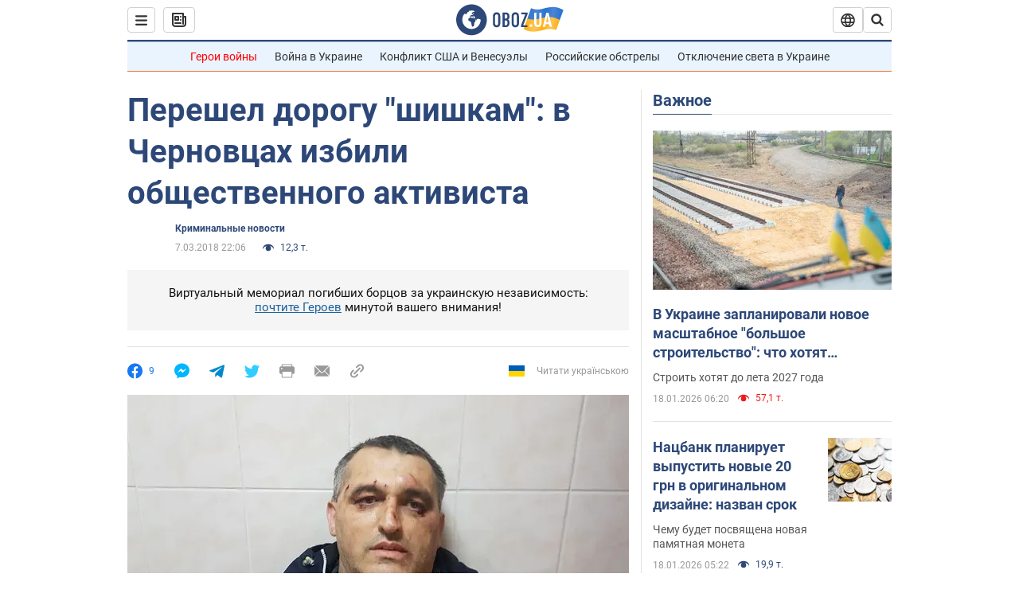

--- FILE ---
content_type: application/x-javascript; charset=utf-8
request_url: https://servicer.idealmedia.io/1418748/1?nocmp=1&sessionId=696ca173-0f9af&sessionPage=1&sessionNumberWeek=1&sessionNumber=1&scale_metric_1=64.00&scale_metric_2=256.00&scale_metric_3=100.00&cbuster=1768726899227728450085&pvid=a122ae79-8ecc-4da6-864e-3e7a03d26d25&implVersion=11&lct=1763555100&mp4=1&ap=1&consentStrLen=0&wlid=9c38b2f7-913d-476f-95cd-2adb608ee12f&uniqId=0f814&niet=4g&nisd=false&evt=%5B%7B%22event%22%3A1%2C%22methods%22%3A%5B1%2C2%5D%7D%2C%7B%22event%22%3A2%2C%22methods%22%3A%5B1%2C2%5D%7D%5D&pv=5&jsv=es6&dpr=1&hashCommit=cbd500eb&apt=2018-03-07T22%3A06%3A00&tfre=3603&w=0&h=1&tl=150&tlp=1&sz=0x1&szp=1&szl=1&cxurl=https%3A%2F%2Fincident.obozrevatel.com%2Fcrime%2Fpereshel-dorogu-shishkam-v-chernovtsah-izbili-obschestvennogo-aktivista.htm&ref=&lu=https%3A%2F%2Fincident.obozrevatel.com%2Fcrime%2Fpereshel-dorogu-shishkam-v-chernovtsah-izbili-obschestvennogo-aktivista.htm
body_size: 837
content:
var _mgq=_mgq||[];
_mgq.push(["IdealmediaLoadGoods1418748_0f814",[
["tsn.ua","11957692","1","У Львові поліціянтка з ноги напала на жінку, яка прибирала сніг","Львівська міська рада та поліція з’ясовують обставини конфлікту між поліціянткою та двірничкою","0","","","","8YuK9HYYY_qLEcbpxyrnQJXhdfxbYu5hzV8bSc-1YqgwTJzDlndJxZG2sYQLxm7SJP9NESf5a0MfIieRFDqB_Kldt0JdlZKDYLbkLtP-Q-V_z7GrEe1tIOtlxvm7E0w7",{"i":"https://s-img.idealmedia.io/n/11957692/45x45/79x0x630x630/aHR0cDovL2ltZ2hvc3RzLmNvbS90LzUwOTE1My9mZjZkN2NlMzJkNTI1YjE3Njg2NGZhYTc1MzE0NjdmOS5qcGVn.webp?v=1768726899-wxNUJ3BhmBqJWHVxbJ_0NW3Qr7ZB3CQIH1qKDzW9cfU","l":"https://clck.idealmedia.io/pnews/11957692/i/1298901/pp/1/1?h=8YuK9HYYY_qLEcbpxyrnQJXhdfxbYu5hzV8bSc-1YqgwTJzDlndJxZG2sYQLxm7SJP9NESf5a0MfIieRFDqB_Kldt0JdlZKDYLbkLtP-Q-V_z7GrEe1tIOtlxvm7E0w7&utm_campaign=obozrevatel.com&utm_source=obozrevatel.com&utm_medium=referral&rid=4ce9c927-f44c-11f0-9f8b-c4cbe1e3eca4&tt=Direct&att=3&afrd=296&iv=11&ct=1&gdprApplies=0&muid=q0iD2lgKqd11&st=-300&mp4=1&h2=RGCnD2pppFaSHdacZpvmnsy2GX6xlGXVu7txikoXAu9kApNTXTADCUxIDol3FKO5zpSwCTRwppme7hac-lJkcw**","adc":[],"sdl":0,"dl":"","category":"События Украины","dbbr":0,"bbrt":0,"type":"e","media-type":"static","clicktrackers":[],"cta":"Читати далі","cdt":"","tri":"4ce9e416-f44c-11f0-9f8b-c4cbe1e3eca4","crid":"11957692"}],],
{"awc":{},"dt":"desktop","ts":"","tt":"Direct","isBot":1,"h2":"RGCnD2pppFaSHdacZpvmnsy2GX6xlGXVu7txikoXAu9kApNTXTADCUxIDol3FKO5zpSwCTRwppme7hac-lJkcw**","ats":0,"rid":"4ce9c927-f44c-11f0-9f8b-c4cbe1e3eca4","pvid":"a122ae79-8ecc-4da6-864e-3e7a03d26d25","iv":11,"brid":32,"muidn":"q0iD2lgKqd11","dnt":2,"cv":2,"afrd":296,"consent":true,"adv_src_id":39175}]);
_mgqp();
